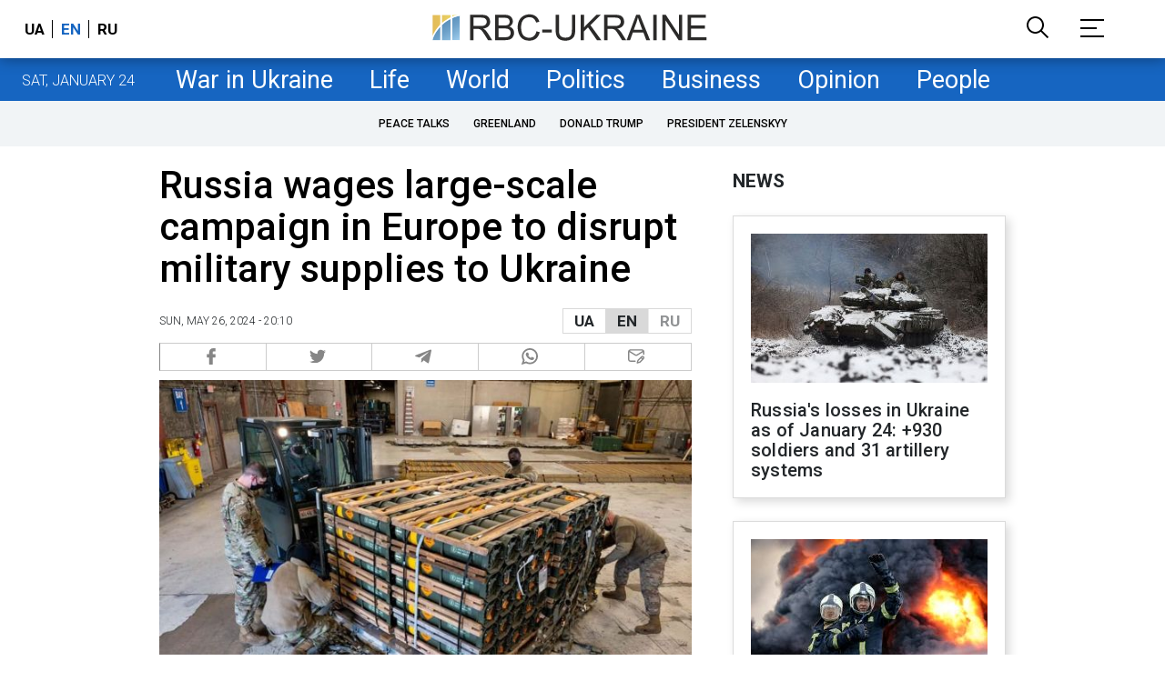

--- FILE ---
content_type: text/html; charset=utf-8
request_url: https://newsukraine.rbc.ua/news/russia-wages-large-scale-campaign-in-europe-1716743440.html
body_size: 21150
content:
<!DOCTYPE html>
<html xmlns="http://www.w3.org/1999/xhtml" lang="en">
<head>
    <title>Russia wages large-scale campaign in Europe to disrupt military supplies to Ukraine | RBC-Ukraine</title>    <meta name="description" content="Russian special services are conducting sabotage operations in Europe. They are aimed at undermining the supply of military aid to Ukraine." />
<meta name="keywords" content="War in Ukraine, EU, Russia, Military aid" />
<meta name="news_keywords" content="Business, War in Ukraine, EU, Russia, Military aid" />
<meta property="og:title" content="Russia wages large-scale campaign in Europe to disrupt military supplies to Ukraine" />
<meta property="og:description" content="Read more" />
<meta property="og:url" content="https://newsukraine.rbc.ua/news/russia-wages-large-scale-campaign-in-europe-1716743440.html" />
<meta property="og:type" content="article" />
<meta property="og:image" content="https://newsukraine.rbc.ua/static/img/m/i/milaid_83cc282ef735769709cc535e4402c033_650x410.jpg" />
<meta property="og:site_name" content="RBC-Ukraine" />
<meta property="og:locale" content="en" />
<meta property="twitter:card" content="summary" />
<meta property="twitter:site" content="RBC-Ukraine" />
<meta property="twitter:title" content="Russia wages large-scale campaign in Europe to disrupt military supplies to Ukraine" />
<meta property="twitter:description" content="Russian special services are conducting sabotage operations in Europe. They are aimed at undermining the supply of military aid to Ukraine." />
<meta property="twitter:creator" content="RBC-Ukraine" />
<meta property="twitter:image:src" content="https://newsukraine.rbc.ua/static/img/m/i/milaid_83cc282ef735769709cc535e4402c033_650x410.jpg" />
<meta property="twitter:domain" content="https://newsukraine.rbc.ua/news/russia-wages-large-scale-campaign-in-europe-1716743440.html" />        <link href="https://newsukraine.rbc.ua/news/russia-wages-large-scale-campaign-in-europe-1716743440.html" rel="canonical" />
<link href="https://newsukraine.rbc.ua/news/russia-wages-large-scale-campaign-in-europe-1716743440.html" hreflang="en" rel="alternate" />
<link href="https://www.rbc.ua/rus/news/rosiya-vede-evropi-masshtabnu-kampaniyu-zrivu-1716740265.html" hreflang="uk" rel="alternate" />
<link href="https://www.rbc.ua/ukr/news/rosiya-vede-evropi-masshtabnu-kampaniyu-zrivu-1716740265.html" hreflang="ru" rel="alternate" />    <meta http-equiv="Content-Type" content="text/html; charset=utf-8"/>
    <style type="text/css">
        :after, :before {-webkit-box-sizing: border-box;box-sizing: border-box;}
        .container {max-width:980px;width:980px;min-width:760px;margin:0 auto;display:flex;align-items: stretch;justify-content:space-between;}
        .branding-layout .container {position:relative;z-index:3;}
        .branding-layout .main-menu {position:relative;z-index:3;max-width: 980px;width: 980px;min-width: 980px;margin: 64px auto 20px;}
        .branding-layout {background-position: center 57px;}
        .middle-col {width:100%;max-width:650px;order:1;margin:0;}
        .right-col {width:300px;min-width:300px;order:2;margin:0;position:relative;}
        .right-sticky {position: -webkit-sticky;position: sticky;top: 130px;overflow: hidden;vertical-align: baseline;margin-top:20px;}
        .MIXADVERT_NET {margin-bottom:20px;}
        #catfish-wrapper{width:100%;bottom:0;position: fixed;z-index:999;text-align: center;}
        #catfish-wrapper #catfishClose {position: absolute;right: 0;top: -30px;z-index: 1000;cursor: pointer;width: 32px;height: 32px;}
        @media (max-width: 1251px) {.container {width:980px;}}
        @media (max-width: 1024px) {.container {width: 980px;min-width:980px;}.middle-col {max-width:630px;padding-left:20px;}}
    </style>
    <meta http-equiv="X-UA-Compatible" content="IE=edge">
<meta name="viewport" content="width=1000">
<meta name="theme-color" content="#2F3BA2"/>
<meta property="fb:app_id" content="569789207222162"/>
<meta property="fb:pages" content="521647284946080" />
<meta name="robots" content="max-image-preview:large" />
<link rel="shortcut icon" href="/static/common/imgs/favicon.ico" type="image/x-icon">
<link rel="alternate" type="application/rss+xml" href="https://newsukraine.rbc.ua/static/rss/all.rss.xml" />
<link rel="manifest" href="/manifest.json">
<link rel="apple-touch-icon" sizes="57x57" href="/static/common/imgs/apple/57x57.png">
<link rel="apple-touch-icon" sizes="114x114" href="/static/common/imgs/apple/114x114.png">
<link rel="apple-touch-icon" sizes="72x72" href="/static/common/imgs/apple/72x72.png">
<link rel="apple-touch-icon" sizes="144x144" href="/static/common/imgs/apple/144x144.png">
<link rel="apple-touch-icon" sizes="60x60" href="/static/common/imgs/apple/60x60.png">
<link rel="apple-touch-icon" sizes="120x120" href="/static/common/imgs/apple/120x120.png">
<link rel="apple-touch-icon" sizes="76x76" href="/static/common/imgs/apple/76x76.png">
<link rel="apple-touch-icon" sizes="152x152" href="/static/common/imgs/apple/152x152.png">
<link rel="preconnect" href="//gaua.hit.gemius.pl">
<link rel="preconnect" href="//ls.hit.gemius.pl">
<script>
	window.adsenseLoad = 0;
    window.loadAdsenseLib = function() {
        if (window.adsenseLoad != 0) return;
        var script = document.createElement('script');
        script.src = 'https://pagead2.googlesyndication.com/pagead/js/adsbygoogle.js?client=ca-pub-9614021710506914';
        document.head.appendChild(script);
        window.adsenseLoad = 1;
    }

    window.googletag = window.googletag || {cmd: []};
    googletag.cmd.push(function() {
        googletag.pubads().enableSingleRequest();
        googletag.pubads().collapseEmptyDivs();
        googletag.pubads().setCentering(true);
        googletag.pubads().setTargeting("site_variables", ["eng", "wwwsite", "business", "article", "pub", "pub1594574", "pub_type_news"]);
        googletag.enableServices();
    });
</script>

<script async src="https://www.googletagmanager.com/gtag/js?id=G-MDNR364TH3"></script>
<script>
    window.dataLayer = window.dataLayer || [];
    function gtag(){dataLayer.push(arguments);}
    gtag('js', new Date());
    gtag('config', 'G-MDNR364TH3');
    gtag('config', 'G-RY0MZDFG3K');
</script>

<script type="text/javascript">
    window.rbcDomain = 'https://newsukraine.rbc.ua';
</script>
<link href="https://fonts.googleapis.com/css2?family=Roboto:ital,wght@0,300;0,400;0,500;0,700;1,400;1,700&display=swap" rel="stylesheet">
<style type="text/css">
    * {box-sizing: border-box;}
    ::placeholder { color: #ccc;opacity: 1;}
    html {-webkit-tap-highlight-color: transparent;}
    body {margin:0;padding:0;font-family:Roboto, sans-serif;}
    div#app {margin:0 auto;}
    a {text-decoration:none;color:#222629}
    a:hover {color:#666;}
    ul, ol {list-style: none;padding:0;margin:0;}
    .widget-heading {text-transform: uppercase;padding:6px 0;margin:0 10px 20px 0px;color:#222629;font-weight:700;font-size:21px;}
    .widget {margin:0 0 20px;}
    table {border-collapse: collapse;border-spacing: 0;}
    /* header */

    header {background:#fff;box-shadow: 0 1px 15px rgba(0,0,0,.38);position:fixed;z-index:10;left:0;top:0;width:100%;min-width:980px;text-align: center;}
    header .h-inner {display:flex;align-items: center;justify-content: space-between;max-width:1350px;margin:0 auto;height:64px;}
    header .logo {display:block;order:2;text-align: center;position:relative;}
    header .logo img {width:307px;}
    header .lang {order:1;width:120px;min-width:120px !important;margin-left:20px;display: block;font-weight: 700;font-size:17px;text-transform: uppercase;}
    header .lang a {color:#000;display: inline-block;padding:0 4px;border-left:1px solid #000;padding-left:9px;}
    header .lang a:first-child {border-left:0;padding-left:0;}
    header .lang a.enabled {color: #1665c1;cursor: default;}
    header .full-navi {order:3;width: 120px;min-width:120px !important;text-align:right;margin-right:50px;display:flex;align-items: center;justify-content: space-around;}
    header .search-toggler {order:1;}
    header .search-toggler svg {display:none;cursor: pointer;}
    header .search-toggler svg:first-child {display:inline;}
    header .search-toggler.open svg {display:inline;}
    header .search-toggler.open svg:first-child {display:none;}
    header .menu-toggler {order:2;}
    header .menu-toggler svg {display:none;cursor: pointer;}
    header .menu-toggler svg:first-child {display:inline;}
    header .menu-toggler.open svg {display:inline;}
    header .menu-toggler.open svg:first-child {display:none;}

    .styler-page header {background:#1d2022;}
    .styler-page header .lang a {color:#fff;}
    .styler-page header .lang a:first-child {border-right:1px solid #fff;padding-right:9px;}
    .styler-page header .lang a.enabled {color: #f8d028;}

    .main-col {width:100%;order:2;max-width:650px;}
    .main-menu {height: 47px;background: #1665c1;text-align: center;margin-top: 64px;display:flex;align-items: center;justify-content:center;margin-bottom:20px;}
    .main-menu-wrapper {position:relative;max-width:1350px;width:1350px;min-width: 760px;margin: 0 auto;display: flex;align-items: center;justify-content: center;}
    .main-menu-wrapper .current-date {position: absolute;left: 0;top:1px;text-transform:uppercase;font-weight:300;color: #fff;margin: 14px 24px 0;}
    .styler-page .main-menu-wrapper .current-date {color:#2e3336}
    .branding-layout .main-menu-wrapper {width:980px;}
    .branding-layout .sub-menu {width: 980px;margin: -20px auto 20px;position: relative;display: block;text-align: center; z-index: 10;}
    .branding-layout .sub-menu a {margin: 5px;}

    .branding-layout .main-menu-wrapper .current-date {display:none;}
    @media (max-width: 1251px) {
        .main-menu-wrapper {width:980px;}
        .main-menu-wrapper .current-date {display:none;}
    }
    .main-menu a {color: #fff;display: block;line-height: 48px;padding-right: 20px;padding-left: 20px;font-weight: 400;font-size: 27px;white-space: nowrap;}
    .main-menu a.active {color: #2e3336;background: #fff;}
    .main-menu a.active.active-spec {color: #2e3336;background:#f1f4f6;}

    .sub-menu {background:#f1f4f6;display:flex;margin:-20px 0 20px;padding:10px 0;justify-content: center;overflow-x:hidden;white-space: nowrap;}
    .sub-menu.simple {position:sticky;top:64px;z-index:5;}
    .sub-menu a {display: inline-block;background:#fff;padding: 8px;margin: 0 5px;color:#000;border-radius:24px;white-space: nowrap;text-transform: uppercase;font-size:12px;font-weight:500;}
    .sub-menu.simple a {background:none;}
    .branding-layout .sub-menu.simple a.spec {display:none;}
    .full-menu {background: #fff;display:none;overflow-x: hidden;position: fixed;left: 0;right: 0;top: 0;padding-top: 105px;padding-bottom: 10px;z-index: 9;box-shadow: 6px 8px 30px -8px rgba(34,34,34,.25);}
    .full-menu .container {display: flex;align-items: baseline;justify-content: space-around;padding:0 25px;}
    .full-menu .container .column {flex-grow: 1;flex-shrink: 1;flex-basis: 0;padding:0 25px 25px;font-size: 16px;line-height: 1.2;}
    .full-menu .container .column a {font-weight: 300;color: #222629;font-size: 16px;margin-bottom: 13px;display: block;}
    .full-menu .container .column .edition-item {display: block;font-weight: 700;font-size: 18px;margin-bottom: 30px;text-transform: uppercase;}
    .header-search {background: #fff;display: none;position: fixed;left: 0;right: 0;top: 0;padding-top: 115px;padding-bottom: 50px;z-index: 9;box-shadow: 6px 8px 30px -8px rgba(34,34,34,.25);}
    .header-search form {max-width: 650px;margin: 0 auto;display: flex;padding:0 20px;}
    .header-search form input {background: #fff;border: 1px solid #ccc;border-right: none;height: 48px;flex-grow: 10;padding: 3px 15px;font-size: 24px;}
    .header-search form button {bottom: 1px;background: #1665c1;border: 1px solid #1665c1;color: #fff;padding:0 20px;line-height: 44px;height: 48px;text-transform: uppercase;font-size: 14px;flex-grow: 3;}

    .menu {margin-top:50px;z-index:9;position:fixed;overflow-y:scroll;width:100%;left:0;top:0;bottom:0;background:#ffffff;min-height: 100%;box-shadow: 0 1px 15px rgba(0,0,0,.38);}
    .search {background: #f1f4f6;border-bottom: 1px solid #ebebeb;padding: 20px;margin-bottom: 20px;}
    .search div {display:flex;align-items: center;justify-content: center;}
    .search .hinput {background: #fff;border: 1px solid #ccc;border-right: none;height: 48px;padding:0px;text-align:center;font-size: 18px;width:75%;}
    .search button {background: #1665c1;border: 1px solid #1665c1;color: #fff;height: 50px;text-transform: uppercase;font-size: 14px;width:25%;}
    .edition {padding:0 25px 25px;position:relative;}
    .edition .expander {}
    .edition .expander::before {content: '';position: absolute;height: 1px;background: #ddd;right: 0;left: 25px;right:50px;top: 11px;z-index: 0;}
    .edition .expander > span {font-size:18px;font-weight:500;text-transform: uppercase;background: #ffffff;position:relative;padding-right:25px;}
    .edition .expander > span.fodding {right:20px;padding:0;position:absolute;}
    .edition .expander svg {display:none;}
    .edition .expander svg:first-child {display:inline;}
    .edition .expander.open svg {display:inline;}
    .edition .expander.open svg:first-child {display:none;}
    .edition ul {padding:10px 0 0 20px;display:none;}
    .edition li {margin-bottom:13px;}
    .lazy-background:not(.visible){background-image:none!important}
    .label-news {background: #1665c1;color: #fff;text-transform: uppercase;font-size: 12px;padding: 1px 5px;font-weight: 400;position: relative;top: -4px;}
    .label-daily {background: #a52938;color: #fff;text-transform: uppercase;font-size: 12px;padding: 1px 5px;font-weight: 400;position: relative;top: -4px;}
    .label-styler {display:none;background: #f8d028;color: #222629;text-transform: uppercase;font-size: 12px;padding: 1px 5px;font-weight: 400;position: relative;top: -4px;}
    .label-lite {background: #5e3f8b;color: #fff;text-transform: uppercase;font-size: 12px;padding: 1px 5px;font-weight: 400;position: relative;top: -4px;}
    .label-week {margin-left: 4px;display: inline-block;margin-bottom: -3px; height: 16px; width: 16px;}

    footer {background:#f1f4f6;padding:25px 0px;}
    footer .social {padding-bottom:25px;}
    footer .social a {width:25%;height: 32px;line-height: 33px;border: 1px solid #8f9a9f;border-right: none;display: inline-block;margin-right: -5px;padding:0;text-align: center;}
    footer .social a:last-child {border-right: 1px solid #8f9a9f;margin-right:0;}
    footer .fmenu {display:flex;justify-content: space-between;padding-top: 70px;}
    footer .fmenu .container {width: 100%;}
    footer .fmenu .container .column {flex-grow: 1;flex-shrink: 1;flex-basis: 0;padding: 0 25px 25px;font-size: 16px;line-height: 1.2;}
    footer .fmenu .container .column a {font-weight: 300;color: #222629;font-size: 14px;margin-bottom: 13px;display: block;}
    footer .fmenu .container .column .edition-item {display:block;font-weight: 700; text-transform: uppercase; font-size: 16px;margin-bottom:13px;}
    footer .lang {order: 1;width: 100px;min-width: 100px !important;margin-left: 20px;display: block;font-weight: 700;font-size: 17px;text-transform: uppercase;}
    footer .lang a {color: #000;display: inline-block;padding: 0 4px;}
    footer .lang a.enabled {color: #1665c1;}
    footer .lang a:first-child {border-right: 1px solid #000;padding-right: 9px;}
    footer .logo {margin:0 0 30px 0;display: flex;}
    footer .logo img {height:27px;width:auto;}
    footer .copy {text-align: center;padding: 20px 0 0;font-size:12px;}
    footer .copy {display: flex;flex-direction: row;justify-content: flex-start;padding: 0 250px;margin-top: 50px;}
    footer .container .col {width: 50%;padding: 0 25px 25px;}
    footer .container .col .contacts {display: flex; align-items: flex-start; justify-content: space-between;}
    footer .container .col .column {font-size: 16px;line-height: 1.2;margin-right: 15px;}
    footer .container .col .column a {font-weight: 300;color: #222629;font-size: 14px;margin-bottom: 13px;display: block;}
    footer .col > .social  a {width: 85px;max-width: 85px;height: 33px; padding-top: 2px;}
    footer .col span {font-size: 12px;font-weight: 300;}

    .privacy {background: #f7f6f6; color: #000;padding: 10px 15px;position: fixed;bottom: 0;right: 0;left: 0;display: block;z-index: 10;border-top: 1px solid #ccc;font-size: 13px;text-align: center;}
    .privacy a {color: #000;font-weight: 500;}
    .privacy .skip {margin-left: 10px;background-color: #fff;border: 1px solid #ccc;padding: 2px 15px;cursor: pointer;}
    .privacy .close {background: #3b4a66;color: #fff;border: 1px solid #000;font-weight: 400;padding: 4px 15px;cursor: pointer;margin-top: 3px;display: inline-block;text-transform: uppercase;}

    .war-list{max-width: 1350px;width: 1350px;min-width: 980px;margin: 0 auto;}
    .war_block {display: flex; justify-content: center; margin: 0 25px 20px 25px;}
    .war_item {padding-right: 0; border-right: #cfcfcf 1px solid; padding-left: 8px;}
    .war_num {font-size: 16px; font-weight: bold;}
    .war_num span {font-size: 14px; color: #1665c1; padding-left: 3px;}
    .war_block .war_item:first-child {padding-left: 0; border: none;}
    .war_block .war_item:nth-child(2) {margin-right: 0; }
    .war_block .war_item:last-child {border: none;}
    .war_desc {font-size: 9px; text-transform: uppercase; padding: 8px 0;}
    .war_img img {vertical-align: bottom;}
    .war_img svg {height: 32px; width: 95px;}
    .war_block .war_item:last-child .war_img svg {width: 60px;}
    .war_section {background: #eeeff0; padding: 10px 0;}
    .war_section .layout-main {margin-left: auto; margin-right: auto; max-width: 1296px;}
    .war_title {text-align: left; margin-left: 10px;  font-size: 15px; line-height: 1.2em; font-weight: 400; text-transform: uppercase; color: #1665c1; margin-top: 6px; margin-bottom: 15px;}
    @media screen and (max-width: 1296px) {
        .war_block {max-width: 100%; display: block; overflow-x: scroll; overflow-y: hidden; white-space: nowrap; padding-left: 12px; padding-top: 0;}
        .war_item {display: inline-block; white-space: normal; overflow: hidden;}
        .war_title {padding-left: 10px; padding-right: 10px;}
    }
    @media screen and (max-width: 1251px) {
        .war-list{max-width: 1170px;width: 1170px;min-width: 980px;margin: 0 auto;}
    }

        article.full {margin:0 0 20px;}
     article.full h1 {font-size:42px;font-weight: 500;margin:0 0 20px;line-height: 1.1em;}
     article.full .breadcrumbs {color: #222629;margin-bottom: 10px;font-size: 12px;font-weight: 100;line-height: 1.20em;text-transform: uppercase;display:flex;justify-content: space-between;align-items: center;}
     article.full .breadcrumbs:after {content:'';display:block;height:1px;clear: both;}
     article.full .breadcrumbs a {color:#222629;}
     article.full .breadcrumbs .lang-publication {font-weight:500;position:relative;display: block;}
     article.full .breadcrumbs .lang-publication .lang-group {display:flex;border: 1px solid rgba(217, 217, 217, 1);}
     article.full .breadcrumbs .lang-publication .lang-group a {display:block;flex:0 0 33%;padding:6px 12px;font-weight:700;font-size:17px;border-left:1px solid rgba(217, 217, 217, 1);}
     article.full .breadcrumbs .lang-publication .lang-group a.active {background: rgba(217, 217, 217, 1);cursor: default;}
     article.full .breadcrumbs .lang-publication .lang-group a:first-child {border-left:0;}
     article.full .breadcrumbs .lang-publication .lang-switch-menu {display:none;}
     article.full .breadcrumbs .time {width: -webkit-fill-available;display: flex;flex-wrap: nowrap;align-items: center;}
     article.full .breadcrumbs .time .promo {margin-left: 5px;}
     article.full .img {margin:0 0 10px;}
     article.full .img img {max-width:100%;width:585px;height:369px;}
     @media (max-width: 1024px) {article.full .img img {max-width:100%;width:585px;height:369px;}}
     article.full .img span {display:block;margin:5px 0 0 0;color: #717171;font-size: 13px;font-weight: 100;}
     article.full .publication-wrapper-author {font-size: 12px;text-transform: uppercase;margin-bottom: 20px;}
     article.full .publication-wrapper-author .about {text-transform: none;}
     article.full .publication-wrapper-author a {color:#1665c1;}
     article.full .publication-wrapper-author .expert-line {display: block;margin:5px 0;}
     article.full .txt {font-weight:400;line-height: 1.55em;color: #222629;font-size: 19px;}
     article.full .txt strong {font-weight:700;}
     article.full .txt p {margin:0 0 20px;}
     article.full .txt p.nfo {background: #f5f5f5;padding: 20px 20px 20px 60px;font-size: 14px;line-height: normal;position: relative;}
     article.full .txt p.nfo:before {content:'';position: absolute;left: 20px;top: 0;margin: auto;bottom: 0;display:block;width:20px;height:21px;background-image:url('data:image/svg+xml;utf8,<svg width="20" height="21" viewBox="0 0 20 21" fill="none" xmlns="http://www.w3.org/2000/svg"><path d="M10 20.5C15.511 20.5 20 16.011 20 10.5C20 4.989 15.511 0.5 10 0.499999C4.489 0.499999 1.35601e-06 4.98899 8.74228e-07 10.5C3.92441e-07 16.011 4.489 20.5 10 20.5ZM10 18.5C5.56988 18.5 2 14.9301 2 10.5C2 6.06988 5.56988 2.5 10 2.5C14.4301 2.5 18 6.06988 18 10.5C18 14.9301 14.4301 18.5 10 18.5ZM11 15.5L11 13.5L9 13.5L9 15.5L11 15.5ZM11 11.5L11 5.5L9 5.5L9 11.5L11 11.5Z" fill="rgb(18,18,18)"/></svg>');}
     article.full .txt div.dfp, article.full .txt ins.adsbygoogle {margin:0 0 20px;}
     article.full .txt a {color:#1665c1;font-weight:400;}
     article.full .txt a strong {font-weight:400;}
     article.full .txt img {max-width: 100%;height:auto !important;border:0;}
     article.full .txt .dict {font-size:14px;line-height: normal;margin:0 0 20px;}
     article.full .txt .dict p {margin:0;}
     article.full .txt .structure {border: 1px solid #e2e2e2;background:#f8f9fa;padding:5px;font-size:15px;margin:0 0 20px;}
     article.full .txt .structure p {margin:0}
     article.full .txt h2 {font-weight: 500;font-size:22px;margin:0 0 20px;}
     article.full ul {padding: 0 0 0px 25px;list-style: square;}
     article.full ol {padding: 0 0 0px 25px;list-style: decimal;}
     article.full li {margin-bottom:20px;}
     article.full .img_wrap {margin:0 0 20px;color: #717171;font-size: 13px;font-weight: 100;line-height: normal;}
     article.full .img_ins {border:1px solid #e2e2e2;}
     article.full p:empty {margin:0;padding:0;}
     article.full .txt .giphy-embed,article.full .txt .iframely-embed,article.full .txt .twitter-tweet{margin-bottom:20px;margin-right:auto;margin-left:auto}
     article.full .txt table{width:100%;margin-bottom:20px}
     article.full .txt th{padding-top:4px;padding-bottom:4px;font-family:Roboto,sans-serif;font-weight:700}
     article.full .txt td{padding-top:4px;padding-bottom:4px}
     article.full .txt tr:nth-child(2n){background:#f7f7f7}
     article.full .txt > div[data-oembed-url] {margin:0 0 20px;}
     article.full .txt [data-oembed-url] blockquote{font-size:16px}
     article.full .txt [data-oembed-url] blockquote:before {background: none;margin: 0;padding: 0;height: 0;width: 0;}
     article.full .txt [data-oembed-url] {display: block;}
     article.full .txt blockquote{padding-left:95px;margin-bottom:20px;position:relative;font-size:24px;font-style:italic;line-height:1.3;margin-top:30px}
     article.full .txt blockquote:before{content:'';height:65px;width:65px;display:block;position:absolute;background-image:url(/static/common/imgs/quote.svg);background-position:center;background-repeat:no-repeat;background-size:contain;left:0;top:0}
     article.full .txt iframe{max-width:100% !important;min-width:auto !important;}
     article.full .read-in-socials {text-align:center;margin:20px 0;display: flex;justify-content: space-between;gap:20px;}
     article.full .read-in-socials a {flex:0 0 30%;border-radius:5px;padding: 15px 7px;background: #fdfdfd;border:1px solid #ccc;color: #222629;font-weight: normal;display: block;text-align: center;}
     hr.delimeter {padding: 0;margin: 40px 0;border: 0 solid #1665c1;}
     hr.pagebreak {display:none;}
     .share {margin:0 0 10px;display: flex;}
     .share a {display:block;border:1px solid #ccc;border-left:0;width:100%;padding:3px;text-align: center;color: rgb(134, 134, 134);font-size: 16px;}
     .share a:hover {background: #f0f0f0;}
     .share a:first-child {border-left:1px solid rgb(134, 134, 134);}
     .share a.fb::before {content: '';position:relative;top:2px;display:inline-block;width:18px;height:18px;background-image:url('data:image/svg+xml;utf8,<svg xmlns="http://www.w3.org/2000/svg" xmlns:xlink="http://www.w3.org/1999/xlink" width="18px" height="18px" viewBox="0 0 96.124 96.123" enable-background="new 0 0 96.124 96.123"><g><path fill="rgb(134, 134, 134)" d="M72.089,0.02L59.624,0C45.62,0,36.57,9.285,36.57,23.656v10.907H24.037c-1.083,0-1.96,0.878-1.96,1.961v15.803 c0,1.083,0.878,1.96,1.96,1.96h12.533v39.876c0,1.083,0.877,1.96,1.96,1.96h16.352c1.083,0,1.96-0.878,1.96-1.96V54.287h14.654 c1.083,0,1.96-0.877,1.96-1.96l0.006-15.803c0-0.52-0.207-1.018-0.574-1.386c-0.367-0.368-0.867-0.575-1.387-0.575H56.842v-9.246 c0-4.444,1.059-6.7,6.848-6.7l8.397-0.003c1.082,0,1.959-0.878,1.959-1.96V1.98C74.046,0.899,73.17,0.022,72.089,0.02z"/></g></svg>');}
     .share a.mg::before {content: '';position:relative;top:2px;display:inline-block;width:18px;height:18px;background-image:url('data:image/svg+xml;utf8,<svg xmlns="http://www.w3.org/2000/svg" width="18px" height="18px" viewBox="0 0 512 512" enable-background="new 0 0 512 512"><g><g><path fill="rgb(134, 134, 134)" d="M256,0C114.624,0,0,106.112,0,237.024c0,74.592,37.216,141.12,95.392,184.576V512l87.168-47.84 c23.264,6.432,47.904,9.92,73.44,9.92c141.376,0,256-106.112,256-237.024S397.376,0,256,0z M281.44,319.2l-65.184-69.536 L89.056,319.2l139.936-148.544l66.784,69.536l125.6-69.536L281.44,319.2z"/></g></g></svg>');}
     .share a.tw::before {content: '';position:relative;top:-1px;display:inline-block;width:24px;height:19px;background-image:url('data:image/svg+xml;utf8,<svg xmlns="http://www.w3.org/2000/svg" width="24px" height="24px" viewBox="0 0 32 32" enable-background="new 0 0 24 24"><path fill="rgb(134, 134, 134)" d="M 28 8.558594 C 27.117188 8.949219 26.167969 9.214844 25.171875 9.332031 C 26.1875 8.722656 26.96875 7.757813 27.335938 6.609375 C 26.386719 7.171875 25.332031 7.582031 24.210938 7.804688 C 23.3125 6.847656 22.03125 6.246094 20.617188 6.246094 C 17.898438 6.246094 15.691406 8.453125 15.691406 11.171875 C 15.691406 11.558594 15.734375 11.933594 15.820313 12.292969 C 11.726563 12.089844 8.097656 10.128906 5.671875 7.148438 C 5.246094 7.875 5.003906 8.722656 5.003906 9.625 C 5.003906 11.332031 5.871094 12.839844 7.195313 13.722656 C 6.386719 13.695313 5.628906 13.476563 4.964844 13.105469 C 4.964844 13.128906 4.964844 13.148438 4.964844 13.167969 C 4.964844 15.554688 6.660156 17.546875 8.914063 17.996094 C 8.5 18.109375 8.066406 18.171875 7.617188 18.171875 C 7.300781 18.171875 6.988281 18.140625 6.691406 18.082031 C 7.316406 20.039063 9.136719 21.460938 11.289063 21.503906 C 9.605469 22.824219 7.480469 23.609375 5.175781 23.609375 C 4.777344 23.609375 4.386719 23.585938 4 23.539063 C 6.179688 24.9375 8.765625 25.753906 11.546875 25.753906 C 20.605469 25.753906 25.558594 18.25 25.558594 11.742188 C 25.558594 11.53125 25.550781 11.316406 25.542969 11.105469 C 26.503906 10.410156 27.339844 9.542969 28 8.558594 Z"></path></svg>');}
     .share a.tg::before {content: '';position:relative;top:2px;display:inline-block;width:18px;height:18px;background-image:url('data:image/svg+xml;utf8,<svg xmlns="http://www.w3.org/2000/svg" width="18px" height="18px" viewBox="0 0 24 24" enable-background="new 0 0 24 24"><path fill="rgb(134, 134, 134)" d="m9.417 15.181-.397 5.584c.568 0 .814-.244 1.109-.537l2.663-2.545 5.518 4.041c1.012.564 1.725.267 1.998-.931l3.622-16.972.001-.001c.321-1.496-.541-2.081-1.527-1.714l-21.29 8.151c-1.453.564-1.431 1.374-.247 1.741l5.443 1.693 12.643-7.911c.595-.394 1.136-.176.691.218z"/></svg>');}
     .share a.vi::before {content: '';position:relative;top:2px;display:inline-block;width:18px;height:18px;background-image:url('data:image/svg+xml;utf8,<svg xmlns="http://www.w3.org/2000/svg" width="18px" height="18px" viewBox="0 0 24 24" enable-background="new 0 0 24 24"><path fill="rgb(134, 134, 134)" d="m23.155 13.893c.716-6.027-.344-9.832-2.256-11.553l.001-.001c-3.086-2.939-13.508-3.374-17.2.132-1.658 1.715-2.242 4.232-2.306 7.348-.064 3.117-.14 8.956 5.301 10.54h.005l-.005 2.419s-.037.98.589 1.177c.716.232 1.04-.223 3.267-2.883 3.724.323 6.584-.417 6.909-.525.752-.252 5.007-.815 5.695-6.654zm-12.237 5.477s-2.357 2.939-3.09 3.702c-.24.248-.503.225-.499-.267 0-.323.018-4.016.018-4.016-4.613-1.322-4.341-6.294-4.291-8.895.05-2.602.526-4.733 1.93-6.168 3.239-3.037 12.376-2.358 14.704-.17 2.846 2.523 1.833 9.651 1.839 9.894-.585 4.874-4.033 5.183-4.667 5.394-.271.09-2.786.737-5.944.526z"/><path fill="rgb(134, 134, 134)" d="m12.222 4.297c-.385 0-.385.6 0 .605 2.987.023 5.447 2.105 5.474 5.924 0 .403.59.398.585-.005h-.001c-.032-4.115-2.718-6.501-6.058-6.524z"/><path fill="rgb(134, 134, 134)" d="m16.151 10.193c-.009.398.58.417.585.014.049-2.269-1.35-4.138-3.979-4.335-.385-.028-.425.577-.041.605 2.28.173 3.481 1.729 3.435 3.716z"/><path fill="rgb(134, 134, 134)" d="m15.521 12.774c-.494-.286-.997-.108-1.205.173l-.435.563c-.221.286-.634.248-.634.248-3.014-.797-3.82-3.951-3.82-3.951s-.037-.427.239-.656l.544-.45c.272-.216.444-.736.167-1.247-.74-1.337-1.237-1.798-1.49-2.152-.266-.333-.666-.408-1.082-.183h-.009c-.865.506-1.812 1.453-1.509 2.428.517 1.028 1.467 4.305 4.495 6.781 1.423 1.171 3.675 2.371 4.631 2.648l.009.014c.942.314 1.858-.67 2.347-1.561v-.007c.217-.431.145-.839-.172-1.106-.562-.548-1.41-1.153-2.076-1.542z"/><path fill="rgb(134, 134, 134)" d="m13.169 8.104c.961.056 1.427.558 1.477 1.589.018.403.603.375.585-.028-.064-1.346-.766-2.096-2.03-2.166-.385-.023-.421.582-.032.605z"/></svg>');}
     .share a.wa::before {content: '';position:relative;top:2px;display:inline-block;width:18px;height:18px;background-image:url('data:image/svg+xml;utf8,<svg xmlns="http://www.w3.org/2000/svg" width="18px" height="18px" viewBox="0 0 308 308" enable-background="new 0 0 308 308" fill="rgb(134, 134, 134)"><g id="XMLID_468_"><path id="XMLID_469_" d="M227.904,176.981c-0.6-0.288-23.054-11.345-27.044-12.781c-1.629-0.585-3.374-1.156-5.23-1.156 c-3.032,0-5.579,1.511-7.563,4.479c-2.243,3.334-9.033,11.271-11.131,13.642c-0.274,0.313-0.648,0.687-0.872,0.687 c-0.201,0-3.676-1.431-4.728-1.888c-24.087-10.463-42.37-35.624-44.877-39.867c-0.358-0.61-0.373-0.887-0.376-0.887 c0.088-0.323,0.898-1.135,1.316-1.554c1.223-1.21,2.548-2.805,3.83-4.348c0.607-0.731,1.215-1.463,1.812-2.153 c1.86-2.164,2.688-3.844,3.648-5.79l0.503-1.011c2.344-4.657,0.342-8.587-0.305-9.856c-0.531-1.062-10.012-23.944-11.02-26.348 c-2.424-5.801-5.627-8.502-10.078-8.502c-0.413,0,0,0-1.732,0.073c-2.109,0.089-13.594,1.601-18.672,4.802 c-5.385,3.395-14.495,14.217-14.495,33.249c0,17.129,10.87,33.302,15.537,39.453c0.116,0.155,0.329,0.47,0.638,0.922 c17.873,26.102,40.154,45.446,62.741,54.469c21.745,8.686,32.042,9.69,37.896,9.69c0.001,0,0.001,0,0.001,0 c2.46,0,4.429-0.193,6.166-0.364l1.102-0.105c7.512-0.666,24.02-9.22,27.775-19.655c2.958-8.219,3.738-17.199,1.77-20.458 C233.168,179.508,230.845,178.393,227.904,176.981z"/><path id="XMLID_470_" d="M156.734,0C73.318,0,5.454,67.354,5.454,150.143c0,26.777,7.166,52.988,20.741,75.928L0.212,302.716 c-0.484,1.429-0.124,3.009,0.933,4.085C1.908,307.58,2.943,308,4,308c0.405,0,0.813-0.061,1.211-0.188l79.92-25.396 c21.87,11.685,46.588,17.853,71.604,17.853C240.143,300.27,308,232.923,308,150.143C308,67.354,240.143,0,156.734,0z M156.734,268.994c-23.539,0-46.338-6.797-65.936-19.657c-0.659-0.433-1.424-0.655-2.194-0.655c-0.407,0-0.815,0.062-1.212,0.188 l-40.035,12.726l12.924-38.129c0.418-1.234,0.209-2.595-0.561-3.647c-14.924-20.392-22.813-44.485-22.813-69.677 c0-65.543,53.754-118.867,119.826-118.867c66.064,0,119.812,53.324,119.812,118.867 C276.546,215.678,222.799,268.994,156.734,268.994z"/></g></svg>');}
     .share a.ma::before {content: '';position:relative;top:2px;display:inline-block;width:18px;height:18px;background-image:url('data:image/svg+xml;utf8,<svg xmlns="http://www.w3.org/2000/svg" width="18px" height="18px" viewBox="0 -34 512 512" enable-background="new 0 0 24 24"><path fill="rgb(134, 134, 134)" d="m432 0h-352c-44.113281 0-80 35.886719-80 80v231c0 44.113281 35.886719 80 80 80h144c11.046875 0 20-8.953125 20-20s-8.953125-20-20-20h-144c-22.054688 0-40-17.945312-40-40v-225.363281l173.753906 108.042969c13.03125 8.101562 27.636719 12.152343 42.246094 12.152343s29.214844-4.050781 42.246094-12.152343l173.753906-108.042969v70.363281c0 11.046875 8.953125 20 20 20s20-8.953125 20-20v-76c0-44.113281-35.886719-80-80-80zm-154.878906 159.710938c-13.027344 8.101562-29.214844 8.101562-42.242188 0l-179.203125-111.433594c6.746094-5.183594 15.179688-8.277344 24.324219-8.277344h352c9.144531 0 17.582031 3.09375 24.324219 8.277344zm132.46875 61.847656-109.804688 109.558594c-2.332031 2.328124-4.054687 5.195312-5.011718 8.347656l-23.910157 78.722656c-2.121093 6.980469-.273437 14.558594 4.820313 19.78125 3.816406 3.910156 9 6.03125 14.316406 6.03125 1.78125 0 3.574219-.238281 5.339844-.726562l80.722656-22.359376c3.324219-.921874 6.351562-2.683593 8.789062-5.121093l109.574219-109.367188c23.394531-23.394531 23.394531-61.457031 0-84.851562s-61.457031-23.394531-84.835937-.015625zm-49.273438 162.210937-40.613281 11.25 11.886719-39.128906 74.089844-73.925781 28.289062 28.289062zm105.839844-105.640625-3.875 3.867188-28.285156-28.285156 3.859375-3.855469c7.796875-7.796875 20.488281-7.796875 28.285156 0 7.800781 7.800781 7.800781 20.488281.015625 28.273437zm0 0"/></svg>');}
     .intext-read-also a {display:flex;margin-bottom:20px;color:#222629;font-weight:500;font-size:19px;}
     .intext-read-also a::before {content: '';position: relative;top: 0px;min-width: 24px;background-repeat: no-repeat;margin-right: 15px;background-image:url('data:image/svg+xml;utf8,<svg xmlns="http://www.w3.org/2000/svg" width="24" height="24" viewBox="0 0 31.49 31.49" enable-background="new 0 0 31.49 31.49"><path style="fill:black" d="M21.205,5.007c-0.429-0.444-1.143-0.444-1.587,0c-0.429,0.429-0.429,1.143,0,1.571l8.047,8.047H1.111 C0.492,14.626,0,15.118,0,15.737c0,0.619,0.492,1.127,1.111,1.127h26.554l-8.047,8.032c-0.429,0.444-0.429,1.159,0,1.587 c0.444,0.444,1.159,0.444,1.587,0l9.952-9.952c0.444-0.429,0.444-1.143,0-1.571L21.205,5.007z"/></svg>');}
     .intext-tags {margin-bottom:12px;}
     .intext-tags a {color: #222629;border: 1px solid #ccc;font-size: 14px;display: inline-block;white-space: nowrap;padding: 4px 10px 5px;margin:0 0 8px 8px;border-radius: 11px;}
     .content-sliders-group {margin-bottom:20px;}
     .content-slider-wrapper {position: relative;width: 100%;}
     .content-slider-wrapper .content-slider {position: relative;background: #f1f1f1;touch-action: pan-y;-webkit-tap-highlight-color: transparent;}
     .content-slider__arrow {position: absolute;top: 50%;margin-top: -50px;display: inline-block;line-height: 75px;height: 100px;width: 50px;text-align: center;z-index: 2;font-size: 37px;cursor: pointer;padding: 0px;background: rgba(0,0,0,.6);color: #fff;}
     .content-slider__arrow--prev {left: 0;}
     .content-slider__arrow--prev:before {content: "";width:24px;height:24px;margin:37px 0 0 16px;display:block;background-image:url('data:image/svg+xml;utf8,<svg xmlns="http://www.w3.org/2000/svg" width="24px" height="24px" viewBox="0 0 451.847 451.847" enable-background="new 0 0 451.847 451.847"><g><path fill="rgb(255, 255, 255)" d="M97.141,225.92c0-8.095,3.091-16.192,9.259-22.366L300.689,9.27c12.359-12.359,32.397-12.359,44.751,0 c12.354,12.354,12.354,32.388,0,44.748L173.525,225.92l171.903,171.909c12.354,12.354,12.354,32.391,0,44.744 c-12.354,12.365-32.386,12.365-44.745,0l-194.29-194.281C100.226,242.115,97.141,234.018,97.141,225.92z"/></g></svg>');}
     .content-slider__arrow--next {right: 0;}
     .content-slider__arrow--next:before {content: "";width:24px;height:24px;margin:37px 0 0 16px;display:block;background-image:url('data:image/svg+xml;utf8,<svg xmlns="http://www.w3.org/2000/svg" width="24px" height="24px" viewBox="0 0 451.846 451.847" enable-background="new 0 0 451.846 451.847"><g><path fill="rgb(255, 255, 255)" d="M345.441,248.292L151.154,442.573c-12.359,12.365-32.397,12.365-44.75,0c-12.354-12.354-12.354-32.391,0-44.744 L278.318,225.92L106.409,54.017c-12.354-12.359-12.354-32.394,0-44.748c12.354-12.359,32.391-12.359,44.75,0l194.287,194.284 c6.177,6.18,9.262,14.271,9.262,22.366C354.708,234.018,351.617,242.115,345.441,248.292z"/></g></svg>');}
     .content-slider-wrapper .slick-slider .slick-list, .content-slider-wrapper .slick-slider .slick-track {-webkit-transform: translate3d(0,0,0);transform: translate3d(0,0,0);}
     .content-slider-wrapper .slick-list {position: relative;overflow: hidden;}
     .content-slider-wrapper .slick-track {position: relative;top: 0;left: 0;}
     .content-slider-wrapper .slick-track:after, .content-slider-wrapper .slick-track:before {display: table;content: '';}
     .content-slider-wrapper .slick-slide {height: 100%;min-height: 1px;float:none;display: inline-block;vertical-align: middle;position: relative;text-align:center;}
     .content-slider-wrapper .content-slider__item__img {padding-top: 90%;background-size: contain;background-position: center;background-repeat: no-repeat;}
     .content-slider-wrapper .content-slider__item button {position: absolute;top: 0;right: 0;z-index: 2;display: block;background: rgba(0,0,0,.6);height: 50px;width: 50px;font-size: 30px;color: #fff!important;line-height: 50px;text-align: center;border:0;}
     .content-slider-wrapper .content-slider__item button:before {content: "";width:24px;height:24px;margin:0 0 0 7px;display:block;background-image:url('data:image/svg+xml;utf8,<svg xmlns="http://www.w3.org/2000/svg" width="24px" height="24px" viewBox="0 0 483.252 483.252" enable-background="new 0 0 483.252 483.252"><g><path fill="rgb(255, 255, 255)" d="M481.354,263.904v166.979c0,28.88-23.507,52.369-52.387,52.369H53.646c-28.889,0-52.393-23.489-52.393-52.369V55.969 c0-28.877,23.504-52.372,52.393-52.372h167.428c-9.014,9.247-15.004,21.45-16.319,35.007H53.64c-9.582,0-17.377,7.79-17.377,17.365 v374.914c0,9.575,7.796,17.366,17.377,17.366h375.322c9.581,0,17.378-7.791,17.378-17.366V280.199 C459.515,278.935,471.744,273.267,481.354,263.904z M277.895,52.52h114.456L207.086,237.79c-10.255,10.249-10.255,26.882,0,37.132 c10.252,10.255,26.879,10.255,37.131,0.006L429.482,89.657v114.462c0,14.502,11.756,26.256,26.261,26.256 c7.247,0,13.813-2.929,18.566-7.687c4.752-4.764,7.689-11.319,7.689-18.569V26.256C481.999,11.754,470.249,0,455.743,0H277.895 c-14.499,0-26.256,11.754-26.256,26.262C251.633,40.764,263.396,52.52,277.895,52.52z"/></g></svg>');}
     .content-slider-nav-wrapper .content-slider-nav {max-width: 450px;margin: 0 auto;}
     .slick-list {position: relative;display: block;overflow: hidden;margin: 0;padding: 0;}
     .slick-slider {position: relative;touch-action: pan-y;-webkit-tap-highlight-color: transparent;}
     article.full .txt .slick-slider img {max-height:65vh !important;max-width: max-content;}
     .content-slider-nav-wrapper .slick-slide {float: none;display: inline-block;vertical-align: middle;position: relative;width: 150px;margin: 4px 2px;line-height: 0;}
     .content-slider-nav-wrapper .content-slider-nav__img {padding-top: 60%;background-size: cover;background-position: center;}
     .content-slider-nav-wrapper .content-slider-nav__slides-left {background: rgba(0,0,0,.5);position: absolute;top: 0;bottom: 0;right: 0;left: 0;color: #fff;font-size: 22px;display: flex;justify-content: center;align-items: center;opacity: 0;padding:0;font-weight:500;}
     .content-slider-nav-wrapper .slick-active.number-active .content-slider-nav__slides-left {opacity: 1;}
     .content-slider-nav-wrapper .slick-active:last-child .content-slider-nav__slides-left {opacity: 0;}
     .popular-right .widget-heading {display:block;}
     .popular-right a.item {display:block;margin-bottom:20px;font-weight: 300;line-height: 1.3;font-size: 17px;}
     .mfp-bg{top:0;left:0;width:100%;height:100%;z-index:1042;overflow:hidden;position:fixed;background:#0b0b0b;opacity:.8}.mfp-wrap{top:0;left:0;width:100%;height:100%;z-index:1043;position:fixed;outline:0!important;-webkit-backface-visibility:hidden}.mfp-container{text-align:center;position:absolute;width:100%;height:100%;left:0;top:0;padding:0 8px;-webkit-box-sizing:border-box;box-sizing:border-box}.mfp-container:before{content:'';display:inline-block;height:100%;vertical-align:middle}.mfp-align-top .mfp-container:before{display:none}.mfp-content{position:relative;display:inline-block;vertical-align:middle;margin:0 auto;text-align:left;z-index:1045}.mfp-ajax-holder .mfp-content,.mfp-inline-holder .mfp-content{width:100%;cursor:auto}.mfp-ajax-cur{cursor:progress}.mfp-zoom-out-cur,.mfp-zoom-out-cur .mfp-image-holder .mfp-close{cursor:-webkit-zoom-out;cursor:zoom-out}.mfp-zoom{cursor:pointer;cursor:-webkit-zoom-in;cursor:zoom-in}.mfp-auto-cursor .mfp-content{cursor:auto}.mfp-arrow,.mfp-close,.mfp-counter,.mfp-preloader{-webkit-user-select:none;-moz-user-select:none;-ms-user-select:none;user-select:none}.mfp-loading.mfp-figure{display:none}.mfp-hide{display:none!important}.mfp-preloader{color:#ccc;position:absolute;top:50%;width:auto;text-align:center;margin-top:-.8em;left:8px;right:8px;z-index:1044}.mfp-preloader a{color:#ccc}.mfp-preloader a:hover{color:#fff}.mfp-s-ready .mfp-preloader{display:none}.mfp-s-error .mfp-content{display:none}button.mfp-arrow,button.mfp-close{overflow:visible;cursor:pointer;background:0 0;border:0;-webkit-appearance:none;display:block;outline:0;padding:0;z-index:1046;-webkit-box-shadow:none;box-shadow:none;-ms-touch-action:manipulation;touch-action:manipulation}.mfp-close{width:44px;height:44px;line-height:44px;position:absolute;right:0;top:0;text-decoration:none;text-align:center;opacity:.65;padding:0 0 18px 10px;color:#fff;font-style:normal;font-size:28px;font-family:Arial,Baskerville,monospace}.mfp-close:focus,.mfp-close:hover{opacity:1}.mfp-close:active{top:1px}.mfp-close-btn-in .mfp-close{color:#333}.mfp-iframe-holder .mfp-close,.mfp-image-holder .mfp-close{color:#fff;right:-6px;text-align:right;padding-right:6px;width:100%}.mfp-counter{position:absolute;top:0;right:0;color:#ccc;font-size:12px;line-height:18px;white-space:nowrap}.mfp-arrow{position:absolute;opacity:.65;margin:0;top:50%;margin-top:-55px;padding:0;width:90px;height:110px;-webkit-tap-highlight-color:transparent}.mfp-arrow:active{margin-top:-54px}.mfp-arrow:focus,.mfp-arrow:hover{opacity:1}.mfp-arrow:after,.mfp-arrow:before{content:'';display:block;width:0;height:0;position:absolute;left:0;top:0;margin-top:35px;margin-left:35px;border:medium inset transparent}.mfp-arrow:after{border-top-width:13px;border-bottom-width:13px;top:8px}.mfp-arrow:before{border-top-width:21px;border-bottom-width:21px;opacity:.7}.mfp-arrow-left{left:0}.mfp-arrow-left:after{border-right:17px solid #fff;margin-left:31px}.mfp-arrow-left:before{margin-left:25px;border-right:27px solid #3f3f3f}.mfp-arrow-right{right:0}.mfp-arrow-right:after{border-left:17px solid #fff;margin-left:39px}.mfp-arrow-right:before{border-left:27px solid #3f3f3f}.mfp-iframe-holder{padding-top:40px;padding-bottom:40px}.mfp-iframe-holder .mfp-content{line-height:0;width:100%;max-width:900px}.mfp-iframe-holder .mfp-close{top:-40px}.mfp-iframe-scaler{width:100%;height:0;overflow:hidden;padding-top:56.25%}.mfp-iframe-scaler iframe{position:absolute;display:block;top:0;left:0;width:100%;height:100%;-webkit-box-shadow:0 0 8px rgba(0,0,0,.6);box-shadow:0 0 8px rgba(0,0,0,.6);background:#000}img.mfp-img{width:auto;max-width:100%;height:auto;display:block;line-height:0;-webkit-box-sizing:border-box;box-sizing:border-box;padding:40px 0 40px;margin:0 auto}.mfp-figure{line-height:0}.mfp-figure:after{content:'';position:absolute;left:0;top:40px;bottom:40px;display:block;right:0;width:auto;height:auto;z-index:-1;-webkit-box-shadow:0 0 8px rgba(0,0,0,.6);box-shadow:0 0 8px rgba(0,0,0,.6);background:#444}.mfp-figure small{color:#bdbdbd;display:block;font-size:12px;line-height:14px}.mfp-figure figure{margin:0}.mfp-bottom-bar{margin-top:-36px;position:absolute;top:100%;left:0;width:100%;cursor:auto}.mfp-title{text-align:left;line-height:18px;color:#f3f3f3;word-wrap:break-word;padding-right:36px}.mfp-image-holder .mfp-content{max-width:100%}.mfp-gallery .mfp-image-holder .mfp-figure{cursor:pointer}@media screen and (max-width:800px) and (orientation:landscape),screen and (max-height:300px){.mfp-img-mobile .mfp-image-holder{padding-left:0;padding-right:0}.mfp-img-mobile img.mfp-img{padding:0}.mfp-img-mobile .mfp-figure:after{top:0;bottom:0}.mfp-img-mobile .mfp-figure small{display:inline;margin-left:5px}.mfp-img-mobile .mfp-bottom-bar{background:rgba(0,0,0,.6);bottom:0;margin:0;top:auto;padding:3px 5px;position:fixed;-webkit-box-sizing:border-box;box-sizing:border-box}.mfp-img-mobile .mfp-bottom-bar:empty{padding:0}.mfp-img-mobile .mfp-counter{right:5px;top:3px}.mfp-img-mobile .mfp-close{top:0;right:0;width:35px;height:35px;line-height:35px;background:rgba(0,0,0,.6);position:fixed;text-align:center;padding:0}}@media all and (max-width:900px){.mfp-arrow{-webkit-transform:scale(.75);transform:scale(.75)}.mfp-arrow-left{-webkit-transform-origin:0;transform-origin:0}.mfp-arrow-right{-webkit-transform-origin:100%;transform-origin:100%}.mfp-container{padding-left:6px;padding-right:6px}}
     .shadow {box-shadow: 0 -11px 14px rgb(242 244 243 / 80%);padding-top: 30px;max-width: 980px;width: 980px;min-width: 760px;margin: 0 auto;display: flex;align-items: stretch;justify-content: space-between;}
     .middle-col {max-width: 585px;margin: 0 0 0 25px;}
     .right-col {margin:0 25px 25px 0;}
     .content-media--video {display: block;position: relative;padding: 0 0 56.25% 0;margin: 20px 0;}
     .content-media--video iframe {position: absolute;bottom: 0;left: 0;width: 100%;height: 100%;}
     #featured-video {transition: width .2s ease-in-out, height .2s ease-in-out, transform .38s ease-in-out;}
     #featured-video.is-sticky {position: fixed; /*top: 15px;*/left: auto; /*right: auto;*/bottom: 10px;padding-right: 15px;max-width: 280px;max-height: 158px;width: 280px;height: 158px;}
     @media screen and (min-width: 1120px) {  #featured-video.is-sticky {transform: translateX(-80%);}  }
     @media screen and (min-width: 1300px) {#featured-video.is-sticky {transform: translateX(-115%);}}
     .nts-video-wrapper {padding-top: 10px; padding-bottom: 20px}
     .nts-video-label {font-size: 12px; font-family: "Helvetica Neue", Arial, sans-serif; line-height: 12px; text-transform: uppercase; color: #999; text-align: center}
     .nts-video {height: 326px; margin-top: 10px}
     
         .right-first {display:flex;flex-wrap: wrap;}
         .right-first .item {border: 1px solid #dbdbdb;padding: 19px;margin-bottom: 25px;-webkit-box-shadow: 4px 4px 10px rgba(0,0,0,.15);box-shadow: 4px 4px 10px rgba(0,0,0,.15);}
         .right-first img {max-width:100%;}
         .right-first .item a.img {display:block;margin-bottom:15px;}
         .right-first a.author-name {display:block;font-weight: 500;font-size: 14px;color: #222629;margin-bottom: 3px;line-height: 1;}
         .right-first span.author-regalia {display: block;font-size: 14px;color: #222629;line-height: 1;margin-bottom:10px;}
         .right-first .heading {margin:5px 0 0;font-weight: 500;letter-spacing: .01em;font-size: 20px;line-height: 1.1;display:block;}
         </style>

</head>
<body class="article english-page" data-lang="" data-scroll-load="/scroll-load/">
<div id="app">
    <header>
    <div class="h-inner">
        <div class="logo">
            <a href="https://newsukraine.rbc.ua/"><img src="/static/common/imgs/big-logo-eng.svg" alt="RBC-Ukraine" /></a>
        </div>
        <div class="full-navi">
            <div class="search-toggler">
                <svg width="24" height="24" viewBox="0 0 511.999 511.999" fill="none" xmlns="http://www.w3.org/2000/svg" enable-background="new 0 0 511.999 511.999;">
                    <g>
                        <g>
                            <path fill="#000000" d="M508.874,478.708L360.142,329.976c28.21-34.827,45.191-79.103,45.191-127.309c0-111.75-90.917-202.667-202.667-202.667
                            S0,90.917,0,202.667s90.917,202.667,202.667,202.667c48.206,0,92.482-16.982,127.309-45.191l148.732,148.732
                            c4.167,4.165,10.919,4.165,15.086,0l15.081-15.082C513.04,489.627,513.04,482.873,508.874,478.708z M202.667,362.667
                            c-88.229,0-160-71.771-160-160s71.771-160,160-160s160,71.771,160,160S290.896,362.667,202.667,362.667z"/>
                        </g>
                    </g>
                </svg>
                <svg height="32" viewBox="0 0 48 48" width="32" xmlns="http://www.w3.org/2000/svg">
                    <path d="M38 12.83l-2.83-2.83-11.17 11.17-11.17-11.17-2.83 2.83 11.17 11.17-11.17 11.17 2.83 2.83 11.17-11.17 11.17 11.17 2.83-2.83-11.17-11.17z" fill="#000000" />
                    <path d="M0 0h48v48h-48z" fill="none" />
                </svg>
            </div>
            <div class="menu-toggler">
                <svg width="26" height="21" viewBox="0 0 26 21" fill="none" xmlns="http://www.w3.org/2000/svg">
                    <rect y="0.989471" width="26" height="1.99618" fill="#000000"></rect>
                    <rect y="9.98181" width="18" height="1.99618" fill="#000000"></rect>
                    <rect y="18.9742" width="26" height="1.99617" fill="#000000"></rect>
                </svg>
                <svg height="32" viewBox="0 0 48 48" width="32" xmlns="http://www.w3.org/2000/svg">
                    <path d="M38 12.83l-2.83-2.83-11.17 11.17-11.17-11.17-2.83 2.83 11.17 11.17-11.17 11.17 2.83 2.83 11.17-11.17 11.17 11.17 2.83-2.83-11.17-11.17z" fill="#000000" />
                    <path d="M0 0h48v48h-48z" fill="none" />
                </svg>
            </div>
        </div>
        <div class="lang">
                            <a href="https://www.rbc.ua/rus/news/rosiya-vede-evropi-masshtabnu-kampaniyu-zrivu-1716740265.html">ua</a>
                        <a href="javascript:;" class="enabled">en</a>
                            <a href="https://www.rbc.ua/ukr/news/rosiya-vede-evropi-masshtabnu-kampaniyu-zrivu-1716740265.html">ru</a>
                    </div>
    </div>
</header>
<div class="main-menu">
    <div class="main-menu-wrapper">
        <span class="current-date">Sat, January 24</span>
                                    <a href="https://newsukraine.rbc.ua/war-in-ukraine" class="">War in Ukraine</a>
                            <a href="https://newsukraine.rbc.ua/life" class="">Life</a>
                            <a href="https://newsukraine.rbc.ua/world" class="">World</a>
                            <a href="https://newsukraine.rbc.ua/politics" class="">Politics</a>
                            <a href="https://newsukraine.rbc.ua/business" class="">Business</a>
                            <a href="https://newsukraine.rbc.ua/opinion" class="">Opinion</a>
                            <a href="https://newsukraine.rbc.ua/people" class="">People</a>
                        </div>
</div>
    <div class="sub-menu simple">
                    <a href="https://newsukraine.rbc.ua/tag/peace-talks">peace talks</a>
                    <a href="https://newsukraine.rbc.ua/tag/greenland">Greenland</a>
                    <a href="https://newsukraine.rbc.ua/tag/trump">Donald Trump</a>
                    <a href="https://newsukraine.rbc.ua/tag/volodymyr-zelenskyy">President Zelenskyy</a>
            </div>
<div class="full-menu">
    <div class="container">
        <div class="column">
            <span class="edition-item">Categories</span>
            <a href="https://newsukraine.rbc.ua/news" class="">News</a>
            <a href="https://newsukraine.rbc.ua/articles" class="">Articles</a>
            <a href="https://newsukraine.rbc.ua/interview" class="">Interview</a>
        </div>
        <div class="column">
            <span class="edition-item">&nbsp;</span>
                                                <a href="https://newsukraine.rbc.ua/war-in-ukraine" class="">War in Ukraine</a>
                                    <a href="https://newsukraine.rbc.ua/life" class="">Life</a>
                                    <a href="https://newsukraine.rbc.ua/world" class="">World</a>
                                    <a href="https://newsukraine.rbc.ua/politics" class="">Politics</a>
                                    <a href="https://newsukraine.rbc.ua/business" class="">Business</a>
                                    <a href="https://newsukraine.rbc.ua/opinion" class="">Opinion</a>
                                    <a href="https://newsukraine.rbc.ua/people" class="">People</a>
                                    </div>
        <div class="column">
            <span class="edition-item">Actual</span>
                                                <a href="https://newsukraine.rbc.ua/tag/peace-talks">peace talks</a>
                                    <a href="https://newsukraine.rbc.ua/tag/greenland">Greenland</a>
                                    <a href="https://newsukraine.rbc.ua/tag/trump">Donald Trump</a>
                                    <a href="https://newsukraine.rbc.ua/tag/volodymyr-zelenskyy">President Zelenskyy</a>
                                    </div>
    </div>
</div>
 <section class="header-search">
    <form action="https://newsukraine.rbc.ua/search">
        <input type="text" name="search_text" placeholder="What are You looking for?" />
        <button type="submit" name="submit">Search</button>
    </form>
</section>
    <div class="articles-list">
                <div class="container article-wrapper">
            <div class="middle-col">
                <script type="text/javascript">
    function fbShare(url, title, descr, image, winWidth, winHeight) {
        var winTop = (screen.height / 2) - (winHeight / 2);
        var winLeft = (screen.width / 2) - (winWidth / 2);
        window.open('http://www.facebook.com/sharer.php?s=100&p[title]=' + title + '&p[summary]=' + descr + '&p[url]=' + url + '&p[images][0]=' + image, 'sharer', 'top=' + winTop + ',left=' + winLeft + ',toolbar=0,status=0,width=' + winWidth + ',height=' + winHeight);
    }
</script>
<script type="application/ld+json">{"@context":"https:\/\/schema.org","@graph":[{"@id":"https:\/\/newsukraine.rbc.ua\/#organization","@type":"NewsMediaOrganization","name":"RBC-Ukraine","legalName":"LLC RBC UKRAINE","url":"https:\/\/newsukraine.rbc.ua","sameAs":["https:\/\/uk.wikipedia.org\/wiki\/%D0%A0%D0%91%D0%9A-%D0%A3%D0%BA%D1%80%D0%B0%D1%97%D0%BD%D0%B0","https:\/\/www.facebook.com\/www.rbc.ua","https:\/\/www.youtube.com\/@RBCUkraine","https:\/\/x.com\/rbc_ukraine","https:\/\/www.instagram.com\/rbc.ua","https:\/\/t.me\/RBC_ua_news","https:\/\/www.whatsapp.com\/channel\/0029VainbVnGpLHHvkVxhQ2T","https:\/\/www.tiktok.com\/@rbcua"],"foundingDate":"2006","logo":{"@type":"ImageObject","url":"https:\/\/www.rbc.ua\/static\/common\/imgs\/logo_amp.jpg","width":60,"height":60},"address":{"@type":"PostalAddress","streetAddress":"vul. Hrigoriya Skovorody, 21\/16","addressLocality":"Kyiv","postalCode":"04070","addressCountry":"UA"},"contactPoint":[{"@type":"ContactPoint","email":"news@rbc.ua","telephone":"+380-44-593-39-39","contactType":"customer support","areaServed":"UA","availableLanguage":["ru-UA","uk-UA","en-UA"]}],"masthead":"https:\/\/newsukraine.rbc.ua\/static\/principles\/index.html","missionCoveragePrioritiesPolicy":"https:\/\/newsukraine.rbc.ua\/static\/principles\/index.html","ethicsPolicy":"https:\/\/newsukraine.rbc.ua\/static\/principles\/index.html","diversityPolicy":"https:\/\/newsukraine.rbc.ua\/static\/principles\/index.html","correctionsPolicy":"https:\/\/newsukraine.rbc.ua\/static\/principles\/index.html","verificationFactCheckingPolicy":"https:\/\/newsukraine.rbc.ua\/static\/principles\/index.html","unnamedSourcesPolicy":"https:\/\/newsukraine.rbc.ua\/static\/principles\/index.html","actionableFeedbackPolicy":"https:\/\/newsukraine.rbc.ua\/static\/principles\/index.html","publishingPrinciples":"https:\/\/newsukraine.rbc.ua\/static\/principles\/index.html"},{"@id":"https:\/\/newsukraine.rbc.ua\/#website","@type":"WebSite","name":"RBC-Ukraine","url":"https:\/\/newsukraine.rbc.ua\/","potentialAction":{"@type":"SearchAction","target":"https:\/\/newsukraine.rbc.ua\/search?search_text={search_term_string}","query-input":"required name=search_term_string"},"author":{"@id":"https:\/\/newsukraine.rbc.ua\/#organization"},"creator":{"@id":"https:\/\/newsukraine.rbc.ua\/#organization"},"publisher":{"@id":"https:\/\/newsukraine.rbc.ua\/#organization"},"inLanguage":"en"},{"@type":"NewsArticle","mainEntityOfPage":{"@type":"WebPage","@id":"https:\/\/newsukraine.rbc.ua\/news\/russia-wages-large-scale-campaign-in-europe-1716743440.html"},"headline":"Russia wages large-scale campaign in Europe to disrupt military supplies to Ukraine","image":["https:\/\/newsukraine.rbc.ua\/static\/img\/m\/i\/milaid_83cc282ef735769709cc535e4402c033_1300x820.jpg"],"datePublished":"2024-05-26T20:10:40+03:00","dateCreated":"2024-05-26T20:10:40+03:00","dateModified":"2024-05-26T20:10:40+03:00","locationCreated":{"@type":"AdministrativeArea","name":"Kyiv"},"publishingPrinciples":"https:\/\/newsukraine.rbc.ua\/static\/principles\/index.html","publisher":{"@id":"https:\/\/newsukraine.rbc.ua\/#organization"},"keywords":["War in Ukraine","EU","Russia","Military aid"],"articleSection":"Business","description":"Russian special services are conducting sabotage operations in Europe. They are aimed at undermining the supply of military aid to Ukraine, reports The New York Times.","articleBody":"Russian special services are conducting sabotage operations in Europe. They are aimed at undermining the supply of military aid to Ukraine, reports The New York Times.According to the newspaper, US intelligence officials and their allies are tracking an increase in low-level sabotage operations in Europe, which they believe are part of a Russian campaign to undermine efforts to support Ukraine militarily.    Among such operations, the newspaper cites, in particular, the arson attacks on a warehouse in England, a paint factory in Poland, residential buildings in Latvia, and an Ikea store in Lithuania.    Moreover, it is known about the arrest of Russian agents on charges of preparing attacks on American military bases.    While these actions may seem random, American and European security officials say they are part of a concerted effort by Russia to slow down the transfer of weapons to Kyiv and create the appearance of growing opposition to support for Ukraine.    Recently, the London police accused a British man of violating the National Security Act because of his ties to Russia.    Bloomberg recently reported that the Russian State Intelligence Service (GRU) hires young people via the Internet to carry out sabotage in Europe.  "}]}</script>
<script type="application/ld+json">
    {
  "@context": "http://schema.org",
  "@type": "BreadcrumbList",
  "itemListElement": [
  {
    "@type": "ListItem",
    "position": 1,
    "item": {
      "@id": "https://newsukraine.rbc.ua/",
      "name": "Main"
    }
  },
    {
    "@type": "ListItem",
    "position": 2,
    "item": {
      "@id": "https://newsukraine.rbc.ua/news",
      "name": "News"
    }
  },
    {
    "@type": "ListItem",
    "position": 3,
    "item": {
      "@id": "https://newsukraine.rbc.ua/business",
      "name": "Business"
    }
},
    {
    "@type": "ListItem",
    "position": 4,
    "item": {
      "@id": "https://newsukraine.rbc.ua/news/russia-wages-large-scale-campaign-in-europe-1716743440.html",
      "name": "Russia wages large-scale campaign in Europe to disrupt military supplies to Ukraine"}
    }
  ]
}
</script>

<article id="pub-1594574" data-curl="https://newsukraine.rbc.ua/news/russia-wages-large-scale-campaign-in-europe-1716743440.html" data-meta-title="Russia wages large-scale campaign in Europe to disrupt military supplies to Ukraine | RBC-Ukraine" class="full">
    <h1>
        Russia wages large-scale campaign in Europe to disrupt military supplies to Ukraine    </h1>
    <div class="breadcrumbs">
        <div class="time">
                        Sun, May 26, 2024 - 20:10                    </div>
        <span class="lang-publication">
            <span class="lang-group">
                                    <a href="https://www.rbc.ua/rus/news/rosiya-vede-evropi-masshtabnu-kampaniyu-zrivu-1716740265.html">UA</a>
                                <a href="javascript:;" class="active">EN</a>
                                    <a style="opacity: 0.5" href="https://www.rbc.ua/ukr/news/rosiya-vede-evropi-masshtabnu-kampaniyu-zrivu-1716740265.html">RU</a>
                            </span>
        </span>
    </div>
    <div class="share">
        <a class="fb" title="facebook" href="javascript:;" onclick="fbShare('https://newsukraine.rbc.ua/news/russia-wages-large-scale-campaign-in-europe-1716743440.html', 'Russia wages large-scale campaign in Europe to disrupt military supplies to Ukraine', '', 'https://newsukraine.rbc.ua/static/img/m/i/milaid_83cc282ef735769709cc535e4402c033_650x410.jpg', 520, 350)">&nbsp;</a>
        <a class="tw" title="twitter" href="https://twitter.com/intent/tweet?url=https://newsukraine.rbc.ua/news/russia-wages-large-scale-campaign-in-europe-1716743440.html&text=Russia wages large-scale campaign in Europe to disrupt military supplies to Ukraine" target="_blank" rel="noopener">&nbsp;</a>
        <a class="tg" title="telegram" href="https://telegram.me/share/url?url=https://newsukraine.rbc.ua/news/russia-wages-large-scale-campaign-in-europe-1716743440.html" target="_blank" rel="noopener">&nbsp;</a>
        <a class="wa" title="wa" href="whatsapp://send?text=https://newsukraine.rbc.ua/news/russia-wages-large-scale-campaign-in-europe-1716743440.html" target="_blank" rel="noopener">&nbsp;</a>
        <a class="ma" title="email" href="mailto:?subject=Russia wages large-scale campaign in Europe to disrupt military supplies to Ukraine&body=https://newsukraine.rbc.ua/news/russia-wages-large-scale-campaign-in-europe-1716743440.html" target="_blank" rel="noopener">&nbsp;</a>
    </div>
            <div class="img">
            <img src="https://newsukraine.rbc.ua/static/img/m/i/milaid_83cc282ef735769709cc535e4402c033_650x410.jpg" alt="Russia wages large-scale campaign in Europe to disrupt military supplies to Ukraine" />
            <span>Russia tries to disrupt military supplies to Ukraine (photo: mil.in.ua)</span>
        </div>
                        <div class="publication-wrapper-author">
            Author:
                                                        </div>
        <div class="txt">
        <div class="publication-lead"><p>Russian special services are conducting sabotage operations in Europe. They are aimed at undermining the supply of military aid to Ukraine, reports The New York Times.</p></div>
        <div class="publication-body">
            
<p>According to the newspaper, US intelligence officials and their allies are tracking an increase in low-level sabotage operations in Europe, which they believe are part of a Russian campaign to undermine efforts to support Ukraine militarily.</p>

<p>Among such operations, the newspaper cites, in particular, the arson attacks on a warehouse in England, a paint factory in Poland, residential buildings in Latvia, and an Ikea store in Lithuania.</p>

<p>Moreover, it is known about the arrest of Russian agents on charges of preparing attacks on American military bases.</p>

<p>While these actions may seem random, American and European security officials say they are part of a concerted effort by Russia to slow down the transfer of weapons to Kyiv and create the appearance of growing opposition to support for Ukraine.</p>

<p>Recently, the <a href="https://news.met.police.uk/news/man-charged-with-offence-under-the-national-security-act-484266" target="_blank" rel="">London police accused a British man of violating the National Security Act</a> because of his ties to Russia.</p>

<p>Bloomberg recently reported that the Russian State Intelligence Service (GRU) <a href="https://newsukraine.rbc.ua/news/russian-agents-work-more-actively-in-europe-1715282061.html">hires young people via the Internet to carry out sabotage</a> in Europe.</p>
                    </div>
    </div>
    <div class="share">
        <a class="fb" title="facebook" href="javascript:;" onclick="fbShare('https://newsukraine.rbc.ua/news/russia-wages-large-scale-campaign-in-europe-1716743440.html', 'Russia wages large-scale campaign in Europe to disrupt military supplies to Ukraine', '', 'https://newsukraine.rbc.ua/static/img/m/i/milaid_83cc282ef735769709cc535e4402c033_650x410.jpg', 520, 350)">&nbsp;</a>
        <a class="tw" title="twitter" href="https://twitter.com/intent/tweet?url=https://newsukraine.rbc.ua/news/russia-wages-large-scale-campaign-in-europe-1716743440.html&text=Russia wages large-scale campaign in Europe to disrupt military supplies to Ukraine" target="_blank" rel="noopener">&nbsp;</a>
        <a class="tg" title="telegram" href="https://telegram.me/share/url?url=https://newsukraine.rbc.ua/news/russia-wages-large-scale-campaign-in-europe-1716743440.html" target="_blank" rel="noopener">&nbsp;</a>
        <a class="wa" title="wa" href="whatsapp://send?text=https://newsukraine.rbc.ua/news/russia-wages-large-scale-campaign-in-europe-1716743440.html" target="_blank" rel="noopener">&nbsp;</a>
        <a class="ma" title="email" href="mailto:?subject=Russia wages large-scale campaign in Europe to disrupt military supplies to Ukraine&body=https://newsukraine.rbc.ua/news/russia-wages-large-scale-campaign-in-europe-1716743440.html" target="_blank" rel="noopener">&nbsp;</a>
    </div>
    <div class="read-in-socials">
        <a target="_blank" rel="nofollow noopener" href="https://whatsapp.com/channel/0029VaVYmRP0rGiPdNM12L2g">Follow RBC-Ukraine on WhatsApp</a>
        <a target="_blank" rel="nofollow noopener" href="https://twitter.com/NewsUkraineRBC">Follow RBC-Ukraine on Twitter</a>
        <a target="_blank" rel="nofollow noopener" href="https://www.facebook.com/NewsUkraineRBC">Follow RBC-Ukraine on Facebook</a>
    </div>
    <div class="intext-tags">
                                    <a href="https://newsukraine.rbc.ua/tag/war-in-ukraine">War in Ukraine</a>
                            <a href="https://newsukraine.rbc.ua/tag/eu">EU</a>
                            <a href="https://newsukraine.rbc.ua/tag/russia">Russia</a>
                            <a href="https://newsukraine.rbc.ua/tag/military-aid">Military aid</a>
                        </div>
    <div id="admixer-1594574"></div>
    <div id="rbc_hist" style="display:none">.</div>
    <script type="text/javascript">
        var el = document.getElementById('rbc_hist');
        if (el) {
            var dateNM = new Date();
            var t = Math.floor(dateNM.getTime() / (1000 * 600));
            var HITSces = document.createElement('script');
            HITSces.type = 'text/javascript';
            HITSces.charset = 'UTF-8';
            HITSces.src = 'https://newsukraine.rbc.ua/enghits/1594574.js?t=' + Math.random();
            el.parentNode.appendChild(HITSces);
        }
    </script>
</article>
<div class="lazyevent" data-lazy-type="event" data-event-category="ScrollObserve" data-event-action="NextNewsDesktop"></div>
<script>
    window.rbcScrollStatus = 0;
    window.rbcCurrentLang = "";
    window.rbcLType = 1;
    window.rbcStep = 0;
    window.rbcPID = 1716743440;
    window.rbcLastScrollTop = 0;
    window.rbcScrollLastUrl = "https://newsukraine.rbc.ua/news/russia-wages-large-scale-campaign-in-europe-1716743440.html";
    window.rbcCurrentPublicationID = "1594574";

	/*
    pixelStart = true;
    window.addEventListener('scroll', function(e) {
        if(pixelStart) {
            window.requestAnimationFrame(function() {
                pixelStart = false;
                try {googletag.cmd.push(function () {googletag.defineSlot('/67465299/RBC_DESKTOP_CATFISH_eng', [[728, 90], 'fluid', [970, 90], [980, 90]], 'div-gpt-ad-1733231569086-0').addService(googletag.pubads());}); googletag.cmd.push(function () {googletag.display('div-gpt-ad-1733231569086-0');}); catfishEl = window.top.document.getElementById('div-gpt-ad-1733231569086-0'); googletag.cmd.push(function () { googletag.display('div-gpt-ad-1733231569086-0'); googletag.pubads().addEventListener('slotRenderEnded', function (event) { if (event.slot.getAdUnitPath() == '/67465299/RBC_DESKTOP_CATFISH_eng') { if (!event.isEmpty) { catfishEl.style.backgroundColor = 'rgb(0, 0, 0, 0.6)'; var catfishClose = document.createElement('img'); catfishClose.setAttribute('id', 'catfishClose'); catfishClose.setAttribute('src', '/static/common/imgs/catfish-close.png'); catfishClose.setAttribute('alt', 'Close button'); catfishEl.prepend(catfishClose); window.top.document.getElementById('catfishClose').onclick = function () { catfishEl.style.display = 'none'; clickTrigger = true; catfishShow = false; }; } else { catfishEl.style.display = 'none'; } } }); }); } catch (err) {console.log(err);}
            });
        }
    });
	*/

    </script>
<style type="text/css">
    </style>            </div>
            <div class="right-col">
                    <div class="right-first">
        <a class="widget-heading" href="https://newsukraine.rbc.ua/news">NEWS</a>
                                <div class="item">
                <a class="img" href="https://newsukraine.rbc.ua/news/russia-s-losses-in-ukraine-as-of-january-1769233638.html" title="Russia's losses in Ukraine as of January 24: +930 soldiers and 31 artillery systems">
                    <img src="https://newsukraine.rbc.ua/static/img/_/v/_viyskovi_tank_zima_2023_bahmut_gettyimages_1845864196__1__62c40ad6e2d90afbfc3b816aea3e5764_1300x820_3ae016a5bad2ff77868fadc240f13b8b_260x164.jpg" alt="Russia's losses in Ukraine as of January 24: +930 soldiers and 31 artillery systems" />
                </a>
                <div class="txt">
                                        <a href="https://newsukraine.rbc.ua/news/russia-s-losses-in-ukraine-as-of-january-1769233638.html" class="heading">Russia's losses in Ukraine as of January 24: +930 soldiers and 31 artillery systems</a>
                </div>
            </div>
                                <div class="item">
                <a class="img" href="https://newsukraine.rbc.ua/news/kyiv-hit-by-multiple-attacks-hits-reported-1769214561.html" title="Kyiv hit by multiple attacks: Hits reported, medics and rescue teams respond">
                    <img src="https://newsukraine.rbc.ua/static/img/_/p/_pozhezha_facebook_com_dsnskyiv_46a212bc492db96193e19fc67f8bd0f9_1300x820_516ce1f3182827f65699b4bdadc71942_260x164.jpg" alt="Kyiv hit by multiple attacks: Hits reported, medics and rescue teams respond" />
                </a>
                <div class="txt">
                                        <a href="https://newsukraine.rbc.ua/news/kyiv-hit-by-multiple-attacks-hits-reported-1769214561.html" class="heading">Kyiv hit by multiple attacks: Hits reported, medics and rescue teams respond</a>
                </div>
            </div>
                        </div>
    <style type="text/css">
            </style>
                <div class="right-sticky sticky">
                    
<script async src="https://pagead2.googlesyndication.com/pagead/js/adsbygoogle.js?client=ca-pub-9614021710506914"
        crossorigin="anonymous"></script>
<!-- rbc_multi_eng_300x600 -->
<ins class="adsbygoogle"
     style="display:inline-block;width:300px;height:600px"
     data-ad-client="ca-pub-9614021710506914"
     data-ad-slot="1191121103"></ins>
<script>
    (adsbygoogle = window.adsbygoogle || []).push({});
</script>                </div>
            </div>
        </div>
    </div>
    <footer>
    <div class="fmenu">
        <div class="container">
            <div class="column">
                <span class="edition-item">Categories</></span>
                                                            <a href="https://newsukraine.rbc.ua/war-in-ukraine" class="">War in Ukraine</a>
                                            <a href="https://newsukraine.rbc.ua/life" class="">Life</a>
                                            <a href="https://newsukraine.rbc.ua/world" class="">World</a>
                                            <a href="https://newsukraine.rbc.ua/politics" class="">Politics</a>
                                            <a href="https://newsukraine.rbc.ua/business" class="">Business</a>
                                            <a href="https://newsukraine.rbc.ua/opinion" class="">Opinion</a>
                                            <a href="https://newsukraine.rbc.ua/people" class="">People</a>
                                                </div>
            <div class="column">
                <span class="edition-item">Actual</span>
                                                            <a href="https://newsukraine.rbc.ua/tag/peace-talks">peace talks</a>
                                            <a href="https://newsukraine.rbc.ua/tag/greenland">Greenland</a>
                                            <a href="https://newsukraine.rbc.ua/tag/trump">Donald Trump</a>
                                            <a href="https://newsukraine.rbc.ua/tag/volodymyr-zelenskyy">President Zelenskyy</a>
                                                </div>
        </div>
    </div>
    <div class="container">
        <div class="col">
            <div class="logo">
                <a href="https://newsukraine.rbc.ua/">
                    <img src="/static/common/imgs/big-logo-eng.svg" alt="RBC-Ukraine">
                </a>
                <div class="lang">
                    <a href="https://newsukraine.rbc.ua/news/russia-wages-large-scale-campaign-in-europe-1716743440.html" class="enabled">en</a>
                    <a href="https://www.rbc.ua">ua</a>
                </div>
            </div>
            <div class="contacts">
                <div class="column">
                    <a href="https://newsukraine.rbc.ua/about.shtml">About Us</a>
                    <a href="https://newsukraine.rbc.ua/termsofuse.shtml">Rules of use</a>
                    <a href="https://newsukraine.rbc.ua/legacy.shtml">Legal information</a>
                    <a href="https://newsukraine.rbc.ua/static/command/index.html">Our team</a>
                </div>
                <div class="column">
                    <a href="https://newsukraine.rbc.ua/static/principles/index.html">Editorial policy and standards</a>
                    <a href="https://newsukraine.rbc.ua/privacypolicy.shtml">Privacy policy</a>
                    <a href="https://newsukraine.rbc.ua/becomeauthor.shtml">How to become our author</a>
                                        <a href="https://newsukraine.rbc.ua/contacts.shtml">Contacts</a>
                </div>
            </div>
        </div>
        <div class="col">
            <div class="social">
                <a href="https://www.facebook.com/NewsUkraineRBC/" target="_blank" rel="noreferrer" title="facebook" name="facebook">
                    <svg alt="facebook" xmlns="http://www.w3.org/2000/svg" width="18px" height="18px" viewBox="0 0 96.124 96.123" enable-background="new 0 0 96.124 96.123"><g><path fill="#8f9a9f" d="M72.089,0.02L59.624,0C45.62,0,36.57,9.285,36.57,23.656v10.907H24.037c-1.083,0-1.96,0.878-1.96,1.961v15.803 c0,1.083,0.878,1.96,1.96,1.96h12.533v39.876c0,1.083,0.877,1.96,1.96,1.96h16.352c1.083,0,1.96-0.878,1.96-1.96V54.287h14.654 c1.083,0,1.96-0.877,1.96-1.96l0.006-15.803c0-0.52-0.207-1.018-0.574-1.386c-0.367-0.368-0.867-0.575-1.387-0.575H56.842v-9.246 c0-4.444,1.059-6.7,6.848-6.7l8.397-0.003c1.082,0,1.959-0.878,1.959-1.96V1.98C74.046,0.899,73.17,0.022,72.089,0.02z"/></g></svg>
                </a>
                <a href="https://twitter.com/NewsUkraineRBC" target="_blank" rel="noreferrer" title="twitter" name="telegram">
                    <svg alt="twitter" height="18px" width="25px" version="1.1" id="svg5" xmlns:svg="http://www.w3.org/2000/svg" xmlns="http://www.w3.org/2000/svg" xmlns:xlink="http://www.w3.org/1999/xlink" x="0px" y="0px" viewBox="0 0 1668.56 1221.19" style="enable-background:new 0 0 1668.56 1221.19;" xml:space="preserve"><g id="layer1" transform="translate(52.390088,-25.058597)"><path id="path1009" fill="#8f9a9f" d="M283.94,167.31l386.39,516.64L281.5,1104h87.51l340.42-367.76L984.48,1104h297.8L874.15,558.3l361.92-390.99 h-87.51l-313.51,338.7l-253.31-338.7H283.94z M412.63,231.77h136.81l604.13,807.76h-136.81L412.63,231.77z"/></g></svg>
                </a>
                <a href="https://whatsapp.com/channel/0029VaVYmRP0rGiPdNM12L2g" target="_blank" rel="noreferrer" title="whatsapp" name="whatsapp">
                    <svg xmlns="http://www.w3.org/2000/svg" width="18px" height="18px" viewBox="0 0 308 308" enable-background="new 0 0 308 308" fill="#8f9a9f"><g id="XMLID_468_"><path id="XMLID_469_" d="M227.904,176.981c-0.6-0.288-23.054-11.345-27.044-12.781c-1.629-0.585-3.374-1.156-5.23-1.156 c-3.032,0-5.579,1.511-7.563,4.479c-2.243,3.334-9.033,11.271-11.131,13.642c-0.274,0.313-0.648,0.687-0.872,0.687 c-0.201,0-3.676-1.431-4.728-1.888c-24.087-10.463-42.37-35.624-44.877-39.867c-0.358-0.61-0.373-0.887-0.376-0.887 c0.088-0.323,0.898-1.135,1.316-1.554c1.223-1.21,2.548-2.805,3.83-4.348c0.607-0.731,1.215-1.463,1.812-2.153 c1.86-2.164,2.688-3.844,3.648-5.79l0.503-1.011c2.344-4.657,0.342-8.587-0.305-9.856c-0.531-1.062-10.012-23.944-11.02-26.348 c-2.424-5.801-5.627-8.502-10.078-8.502c-0.413,0,0,0-1.732,0.073c-2.109,0.089-13.594,1.601-18.672,4.802 c-5.385,3.395-14.495,14.217-14.495,33.249c0,17.129,10.87,33.302,15.537,39.453c0.116,0.155,0.329,0.47,0.638,0.922 c17.873,26.102,40.154,45.446,62.741,54.469c21.745,8.686,32.042,9.69,37.896,9.69c0.001,0,0.001,0,0.001,0 c2.46,0,4.429-0.193,6.166-0.364l1.102-0.105c7.512-0.666,24.02-9.22,27.775-19.655c2.958-8.219,3.738-17.199,1.77-20.458 C233.168,179.508,230.845,178.393,227.904,176.981z"/><path id="XMLID_470_" d="M156.734,0C73.318,0,5.454,67.354,5.454,150.143c0,26.777,7.166,52.988,20.741,75.928L0.212,302.716 c-0.484,1.429-0.124,3.009,0.933,4.085C1.908,307.58,2.943,308,4,308c0.405,0,0.813-0.061,1.211-0.188l79.92-25.396 c21.87,11.685,46.588,17.853,71.604,17.853C240.143,300.27,308,232.923,308,150.143C308,67.354,240.143,0,156.734,0z M156.734,268.994c-23.539,0-46.338-6.797-65.936-19.657c-0.659-0.433-1.424-0.655-2.194-0.655c-0.407,0-0.815,0.062-1.212,0.188 l-40.035,12.726l12.924-38.129c0.418-1.234,0.209-2.595-0.561-3.647c-14.924-20.392-22.813-44.485-22.813-69.677 c0-65.543,53.754-118.867,119.826-118.867c66.064,0,119.812,53.324,119.812,118.867 C276.546,215.678,222.799,268.994,156.734,268.994z"/></g></svg>
                </a>
            </div>
            <span>
                The photos and images belong to their right holders. All photos on this website, created by the employees of "RBС-Ukraine," are published under the terms of the Creative Commons Attribution 4.0 International License. The "RBC-Ukraine" editorial team may not necessarily share the author's point of view. Evaluative judgments are not subject to refutation or proof of their truthfulness. The advertisers are responsible for the accuracy and content of the advertisements. Materials in the sections "Press Releases," "Special Projects," "Company News," "Partner's Materials," and "Promo" are published as advertisements.
                <br/>© LLC "UBT Media", 2006-2026.
            </span>
            <br>
            <br>
        </div>
        <div class="privacy" style="display: none;">
            By continuing to browse RBC.UA, you confirm that you have read the Privacy Policy, Terms of Use of the site and agree to the use of cookies.
            <a href="https://newsukraine.rbc.ua/privacypolicy.shtml" target="_blank" rel="noopener">Read the documents.</a>
            &nbsp;&nbsp;<span id="close-privacy" class="close">I agree</span>
        </div>
    </div>
</footer>
</div>
<script type="text/javascript">
    window.customLaunch = function() {
            };
</script>
<script src="/static/production/desktop.js?1.55"></script>

<script type="text/javascript">
    document.addEventListener("DOMContentLoaded", function () {
            var $paragraphs = document.querySelectorAll("article#pub-1594574 .txt .publication-body > p");
     if ($paragraphs.length > 3) {
         var $currentParagraph = $paragraphs[1];
 	    var $adsenseSlot = document.createElement('ins');
         $adsenseSlot.setAttribute('class', 'adsbygoogle lazyadsbygoogle');
 	    $adsenseSlot.setAttribute('style', 'display:inline-block;width:580px;height:400px;');
         $adsenseSlot.setAttribute('data-lazy-type', 'adsense');
         $adsenseSlot.setAttribute('data-ad-layout', 'in-article');
         $adsenseSlot.setAttribute('data-ad-format', 'fluid');
         $adsenseSlot.setAttribute('data-ad-client', 'ca-pub-9614021710506914');
         $adsenseSlot.setAttribute('data-ad-slot', '1295394708');
 	    $currentParagraph.parentNode.insertBefore($adsenseSlot, $currentParagraph.nextSibling);
 
 	         }
             var lazyDfps = [].slice.call(document.querySelectorAll("div.lazydfp"));
        var lazyAdsenses = [].slice.call(document.querySelectorAll("ins.lazyadsbygoogle"));
        var lazyImages = [].slice.call(document.querySelectorAll("img.lazy"));
        var lazyBackgrounds = [].slice.call(document.querySelectorAll(".lazy-background"));
        var lazyIframes = [].slice.call(document.querySelectorAll("iframe.lazyframe"));
        if ("IntersectionObserver" in window) {
            let lazyObserver = new IntersectionObserver(function (entries, observer) {
                entries.forEach(function (entry) {
                    if (entry.isIntersecting) {
                        if (entry.target.dataset.lazyType == 'image') {
                            entry.target.src = entry.target.dataset.src;
                            entry.target.classList.remove("lazy");
                        }
                        if (entry.target.dataset.lazyType == 'background') {
                            entry.target.classList.add("visible");
                        }

                        if (entry.target.dataset.lazyType == 'dfp') {
                            if (entry.target.dataset.lazySizes.indexOf('[') == -1) {
                                googletag.cmd.push(function () {googletag.defineSlot(entry.target.dataset.lazySlot, $.map(entry.target.dataset.lazySizes.split(','), function(value){return parseInt(value);}), entry.target.getAttribute('id')).addService(googletag.pubads());});
                            } else {
                                googletag.cmd.push(function () {googletag.defineSlot(entry.target.dataset.lazySlot, JSON.parse(entry.target.dataset.lazySizes), entry.target.getAttribute('id')).addService(googletag.pubads());});
                            }
                            googletag.cmd.push(function () {googletag.display(entry.target.getAttribute('id'));});
                            entry.target.classList.remove("lazydfp");
                        }
			            if (entry.target.dataset.lazyType == 'adsense') {
                            window.loadAdsenseLib();
                            (adsbygoogle = window.adsbygoogle || []).push({});
                            entry.target.classList.remove("lazyadsbygoogle");
                        }
                        if (entry.target.dataset.lazyType == 'iframe') {
                            entry.target.src = entry.target.dataset.src;
                            entry.target.classList.remove('lazyframe');
                        }
                        lazyObserver.unobserve(entry.target);
                    }
                });
            });
            window.lazyObserver = lazyObserver;
            lazyDfps.forEach(function (lazyDfp) {lazyObserver.observe(lazyDfp);});
	        lazyAdsenses.forEach(function (lazyAdsense) {lazyObserver.observe(lazyAdsense);});
            lazyImages.forEach(function (lazyImage) {lazyObserver.observe(lazyImage);});
            lazyBackgrounds.forEach(function (lazyBackground) {lazyObserver.observe(lazyBackground);});
            lazyIframes.forEach(function (lazyIframe) {lazyObserver.observe(lazyIframe);});
        }
    });
</script>
<script async src="https://securepubads.g.doubleclick.net/tag/js/gpt.js"></script>
<script type="text/javascript">
    var pp_gemius_identifier = '.XA6P6MEZv6QQwBNqHFPaMeBj1i8DA9UFtzsAd52vxL.b7';
    function gemius_pending(i) {
        window[i] = window[i] || function () {
            var x = window[i + '_pdata'] = window[i + '_pdata'] || [];
            x[x.length] = arguments;
        };
    };
    gemius_pending('gemius_hit');
    gemius_pending('gemius_event');
    gemius_pending('pp_gemius_hit');
    gemius_pending('pp_gemius_event');
    (function (d, t) {
        try {
            var gt = d.createElement(t), s = d.getElementsByTagName(t)[0],
                l = 'http' + ((location.protocol == 'https:') ? 's' : '');
            gt.setAttribute('async', 'async');
            gt.src = l + '://gaua.hit.gemius.pl/xgemius.js';
            s.parentNode.insertBefore(gt, s);
        } catch (e) {
        }
    })(document, 'script');
</script>
<script type="text/javascript">
    window.rbcSafariPermission = 'web.ua.rbc.www';
    window.rbcSafariDomain = 'https://newsukraine.rbc.ua';
    window.rbcWorkerFile = '/service-worker.js';
    window.rbcWorkerPostPrefix = '';
</script>
<div id="catfish-wrapper">
    <div id='div-gpt-ad-1733231569086-0'></div>
</div>

<script defer src="https://static.cloudflareinsights.com/beacon.min.js/vcd15cbe7772f49c399c6a5babf22c1241717689176015" integrity="sha512-ZpsOmlRQV6y907TI0dKBHq9Md29nnaEIPlkf84rnaERnq6zvWvPUqr2ft8M1aS28oN72PdrCzSjY4U6VaAw1EQ==" data-cf-beacon='{"version":"2024.11.0","token":"d0b3405508cf479ba3baf83a5476a909","server_timing":{"name":{"cfCacheStatus":true,"cfEdge":true,"cfExtPri":true,"cfL4":true,"cfOrigin":true,"cfSpeedBrain":true},"location_startswith":null}}' crossorigin="anonymous"></script>
</body>
</html>


--- FILE ---
content_type: text/html; charset=utf-8
request_url: https://www.google.com/recaptcha/api2/aframe
body_size: 154
content:
<!DOCTYPE HTML><html><head><meta http-equiv="content-type" content="text/html; charset=UTF-8"></head><body><script nonce="OPlCx-TNhxV_DPUuFTUIXg">/** Anti-fraud and anti-abuse applications only. See google.com/recaptcha */ try{var clients={'sodar':'https://pagead2.googlesyndication.com/pagead/sodar?'};window.addEventListener("message",function(a){try{if(a.source===window.parent){var b=JSON.parse(a.data);var c=clients[b['id']];if(c){var d=document.createElement('img');d.src=c+b['params']+'&rc='+(localStorage.getItem("rc::a")?sessionStorage.getItem("rc::b"):"");window.document.body.appendChild(d);sessionStorage.setItem("rc::e",parseInt(sessionStorage.getItem("rc::e")||0)+1);localStorage.setItem("rc::h",'1769241561750');}}}catch(b){}});window.parent.postMessage("_grecaptcha_ready", "*");}catch(b){}</script></body></html>

--- FILE ---
content_type: application/javascript; charset=utf-8
request_url: https://fundingchoicesmessages.google.com/f/AGSKWxX07e3xcIk3fjudO25yTjP8V8jEmM0oqpUvNFvnE475veBegIB9E3RyObmODVT3IWAWcXkkCiBY8DExqGIALUQqXjC1GGI-rt2bWi9ppZ0cgmcpbmlg-SKdqrRjWgQvk0OofWbB1IzahgF2GjgEInkow_xJISpQzRj4yEt9_k5xZJK1VgdpfdgzlQ==/__panel_ads./sb-relevance.js/bottom_ads.-728x90./advanced-ads-
body_size: -1288
content:
window['a435e2d1-1aac-4e52-b893-947e2998d259'] = true;